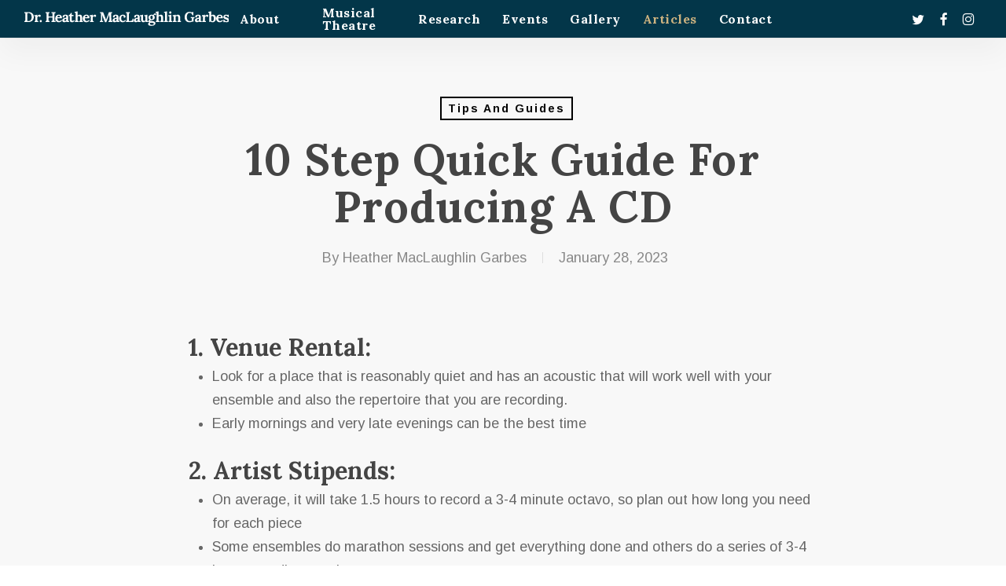

--- FILE ---
content_type: text/css
request_url: https://heathermaclaughlin.com/wp-content/themes/salient-child/style.css?ver=17.4.1
body_size: 924
content:
/*
Theme Name: Salient Child Theme
Description: This is a custom child theme for Salient
Theme URI:   https://themeforest.net/item/salient-responsive-multipurpose-theme/4363266
Author: ThemeNectar
Author URI:  https://themeforest.net/user/themenectar
Template: salient
Version: 1.0
*/


/* color palette

#E8DDCB
#CDB380
#036564  - green
#033649 - teal / green
#031634 - darkest blue


end color palette ------------------*/


/*home page customizing ------------start------------------- */

.highlight_list {
    font-size: 14px;
    letter-spacing: 1px;
    line-height: 17px;
}

.highlight_list li {
padding-bottom:10px;
}

.highlight_title h3  {
    color: #CDB380;
    letter-spacing: .5px;
}

.garbes-events-home .evcal_event_title {
    color: #CDB380!important;
    font-size: 18px!important;
}


.magi-ensemble-heading h1 {
    letter-spacing: .5px!important;
}

.magi-ensemble-heading p {
    color: #CDB380!important;
    text-transform: uppercase;
    font-size: 12px;
    font-weight: bold;
    letter-spacing: 1px;
}

.magi-ensemble-heading h3 {
color: #999999;
}

.heather-quote h1 {
    color: #CDB380!important;
    letter-spacing: 1px;
    font-weight: bold!important;
}


/*homepage customizing ------------------------------- END-------------------------- */

/* musical theatre page  - style ---------------------- start */

.theatre_title h2 {
    color: #033649!important;
    letter-spacing: .5px;
}

.theatre_highlight_list {
    font-size: 14px;
    letter-spacing: 1px;
    line-height: 17px;
    color: #033649;
    font-weight: bold;
}

.theatre_highlight_list li {
padding-bottom:10px;
}


.production_title h1 {
    color: #E8DDCB!important;
    letter-spacing: .5px;
}

.theatre_highlight_list ul li em {
    color: green;
    font-size: 8px;
    font-weight: bold;
    text-transform: uppercase;
    letter-spacing: 1.5px;
}

/* musical theatre page  - style ---------------------- end ------------------------*/



/* research page - styling -------------- start ---------------------- */

.research_entry {
    font-size: 14px;
    letter-spacing: 1px;
    line-height: 19px;
    color: #033649!important;
    text-indent: -30px;
    padding-left: 30px;
    font-weight: bold;
    
}

.research_entry a {
color: #e42e04;
}

.research_entry a:hover {
    color: #e42e04;
    text-decoration: underline;
    }

/* contact page - style ------------------- */

.contact_form_text {
    text-transform: uppercase;
    font-size: 12px;
    line-height: 22px;
    font-weight: bold;
    color: #033649;
    letter-spacing: 1px;
    
}

.contact_form_text label {
    font-family: Arimo!important;
}


/* contact page - style -----------    END   -------- */

/* blog page styling -------------------.... */

.blog #page-header-bg h1,
.blog #page-header-bg .subheader {
    color: #E8DDCB!important;
    
}

.blog .excerpt {
    font-size: 16px;
    line-height: 22px;
    color: #676767!important;
}

.blog .post-header .title {
    font-size: 28px!important;
    line-height: 36px!important;;
    color: #033649 !important;;
}

.blog .more-link {
    font-size: 12px;
}

.blog .continue-reading {
    background-color: #CDB380!important;;
}

.blog .continue-reading a:hover {
    background-color: #031634!important;
}


.nectar-social-inner {
    display: none;
}


/* blog - style -----------    END   -------- */



/* events calendar page styling -------------------.... */

.eventon_events_list .eventon_list_event .evoet_cx .level_4 em i {
    color: #CDB380;
    opacity: 1;
    font-weight: bold;
    text-transform: uppercase;
    
}

.evcal_month_line {
    padding-bottom: 30px;
    padding-top: 20px;
    
}

#evcal_list.sep_months, #evcal_list.sep_months .evcal_month_line p, #evcal_list.evcal_list_month {
    font-family: Lora;
    text-transform: capitalize;
}



/* .eventon_events_list .eventon_list_event .evoet_cx, .evo_pop_body .evoet_cx {
    margin-right: 20px;
} */

.evcal_cblock .evo_start em.month, .evcal_cblock .evo_end em.month, .evcal_cblock .evo_start em.day {
    font-size: 20px;
}

.evo_sin_page .eventon_events_list .eventon_list_event .evoet_cx {
    margin-right: 20px;
}



#evcal_list h1 {
    display: none;
}